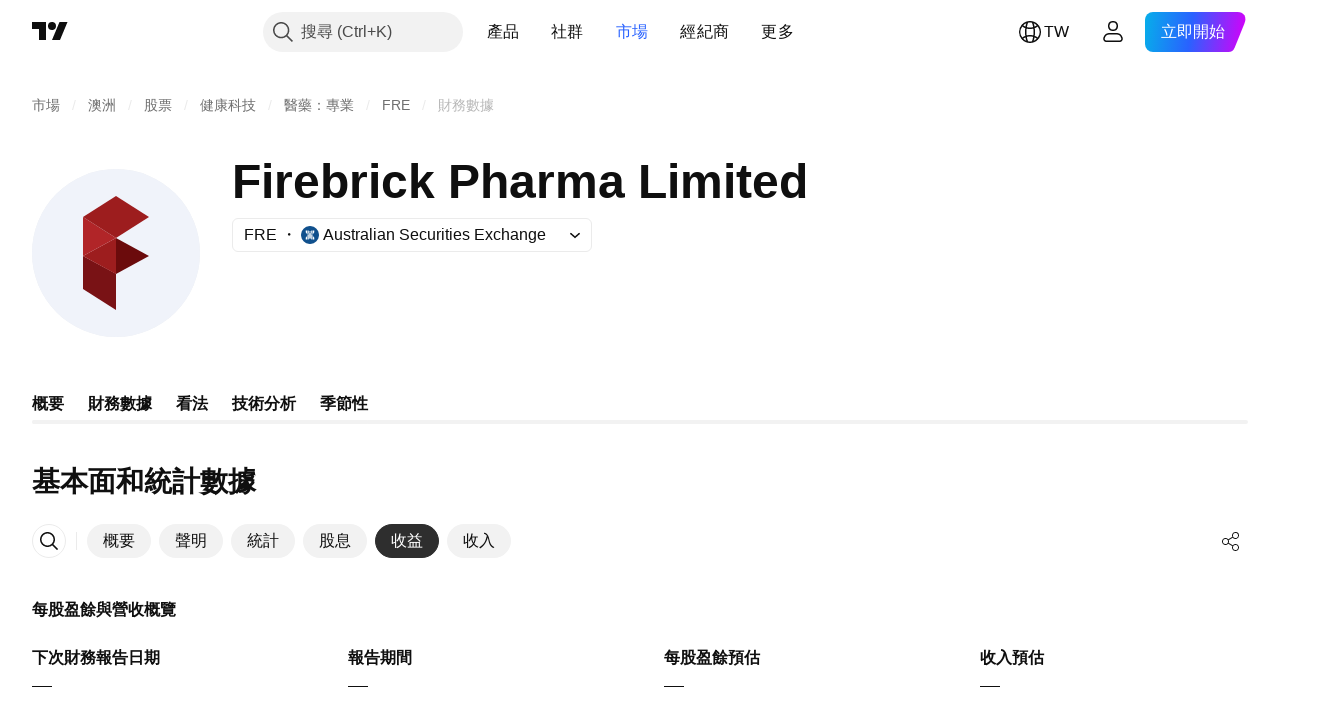

--- FILE ---
content_type: image/svg+xml
request_url: https://s3-symbol-logo.tradingview.com/firebrick-pharma-limited--big.svg
body_size: 8
content:
<!-- by TradingView --><svg width="56" height="56" viewBox="0 0 56 56" xmlns="http://www.w3.org/2000/svg"><path fill="#F0F3FA" d="M0 0h56v56H0z"/><path d="M17 40V29l11 5.94V47l-11-7Z" fill="#791215"/><path d="m28 35-11-6 11-6v12Z" fill="#9D1D1E"/><path d="m28 35 11-6-11-6v12Z" fill="#6B0B0C"/><path d="m17 29 11-6-11-7v13Z" fill="#B12528"/><path d="m28 23-11-7 11-7 11 7-11 7Z" fill="#9D1D1E"/></svg>